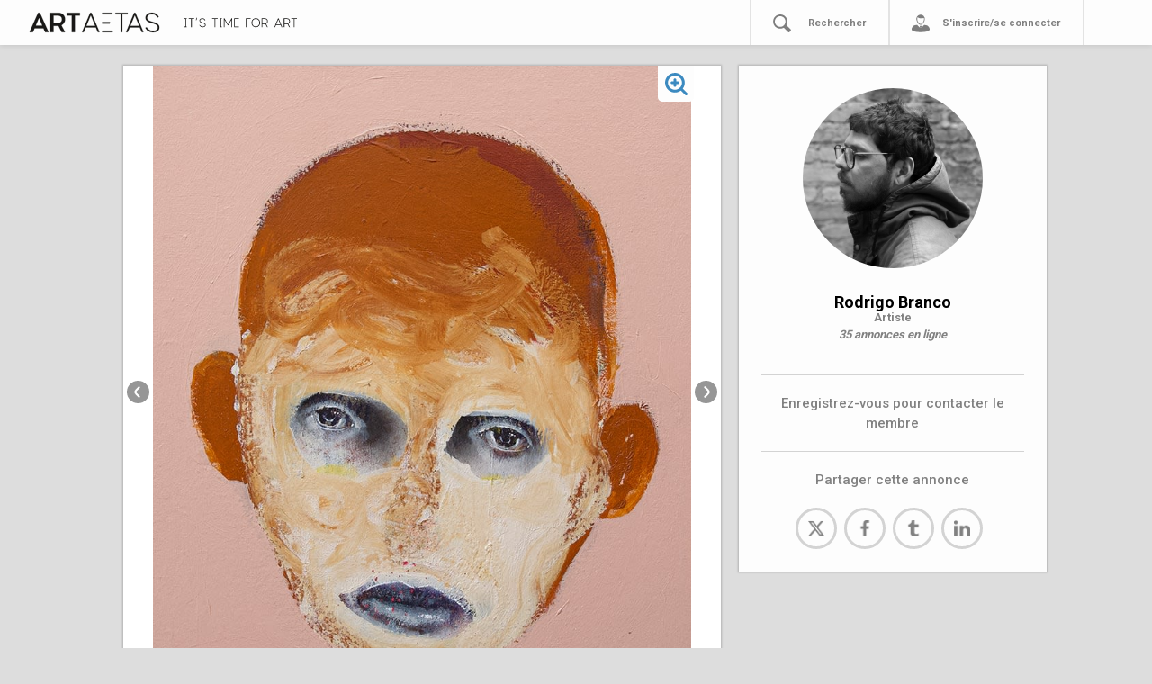

--- FILE ---
content_type: text/html; charset=utf-8
request_url: https://www.artaetas.com/annonces/09c2e78f-8de4-455c-916d-613a40c20a15
body_size: 72116
content:
<!DOCTYPE html>
<html>
  <head>
    <meta charset="UTF-8">
    <meta name="viewport" content="width=device-width, initial-scale=1, shrink-to-fit=no">
    <title>ARTAETAS</title>
    <meta property="og:url"           content="http://www.artaetas.com/" />
    <meta property="og:type"          content="website" />
    <meta property="og:title"         content="Artaetas" />
    <meta property="og:description"   content="Plateforme en ligne dédiée à l'art" />
    <!-- <meta property="og:image"         content="https://t3.ftcdn.net/jpg/00/77/89/16/500_F_77891611_GSgvg2GbIrryOpAFQCroGVuNnYl0t580.jpg" /> -->
    <link href="https://fonts.googleapis.com/css?family=Roboto:400,500,700&display=swap" rel="stylesheet">
    <meta name="csrf-param" content="authenticity_token" />
<meta name="csrf-token" content="dycmHNf1lbdyeoss4LwUEiOXA4ZJ9OU/bkgYku0n8v9ixfeurTkCXMBaAu489wOLNx78UwzshAHzUde+5VGi+Q==" />
    <meta name="action-cable-url" content="/cable" />
    <link rel="stylesheet" media="all" href="/assets/application-62ebd9d6df82bbae4745f1a9ac3bfc0300246a2892eb55520e5db39c357ef1c2.css" />
<!-- Global site tag (gtag.js) - Google Analytics -->

<script async src="https://www.googletagmanager.com/gtag/js?id=UA-161195823-1"></script>
<script>
  window.dataLayer = window.dataLayer || [];
  function gtag(){dataLayer.push(arguments);}
  gtag('js', new Date());
  gtag('config', 'UA-161195823-1');
</script>
<!--     <script async src="https://platform.twitter.com/widgets.js" charset="utf-8"></script>
    <script async src="https://assets.pinterest.com/js/pinit.js"></script>
    <script async src="https://connect.facebook.net/en_US/sdk.js#xfbml=1&version=v3.0" charset="utf-8"></script> -->

     <!-- Uncomment if you import CSS in app/javascript/packs/application.js -->
    <!--<script src="https://cdnjs.cloudflare.com/ajax/libs/slim-select/1.23.0/slimselect.min.js"></script>-->
    <link href="https://cdnjs.cloudflare.com/ajax/libs/slim-select/1.23.0/slimselect.min.css" rel="stylesheet"></link>
    <!--<script src="https://cdnjs.cloudflare.com/ajax/libs/bootstrap-slider/10.6.2/bootstrap-slider.min.js"></script>-->
    <link href="https://cdnjs.cloudflare.com/ajax/libs/bootstrap-slider/10.6.2/css/bootstrap-slider.min.css" rel="stylesheet"></link>
    <script src="https://code.jquery.com/jquery-3.4.1.min.js"></script>
    <!--<script src="https://unpkg.com/masonry-layout@4/dist/masonry.pkgd.min.js"></script>-->
    <!--<script src="https://unpkg.com/imagesloaded@4/imagesloaded.pkgd.min.js"></script>-->
    <script src="https://cdn.jsdelivr.net/jquery.lazyload/1.9.3/jquery.lazyload.js"></script>
      <link rel="icon" type="image/x-icon" href="/assets/artaetas_noir_fav-415ea48ec5a5ee23856c7c3ffac7907f463bb3dab8cbaa4ad1fa3d0b51b7182a.ico" />
    
    
    
  </head>
  <body>
    

<div class="navbar navbar-expand-sm navbar-light navbar-lewagon" id="navbar-lewagon">

<button class="navbar-toggler" type="button" data-toggle="collapse" data-target="#navbarSupportedContent" aria-controls="navbarSupportedContent" aria-expanded="false" aria-label="Toggle navigation">
    <span class="navbar-toggler-icon"></span>
  </button>

  <a class="navbar-buffer" href="#">
</a>  <a class="navbar-brand" href="/">
   <svg xmlns="http://www.w3.org/2000/svg" id="Calque_1" data-name="Calque 1" viewBox="0 0 1026.9 311.97" class="aa-navbar-artaetas"><defs><style>.cls-1{fill:#191817;}</style></defs><title></title><path class="cls-1" d="M124.55,88.25h8.93a2.3,2.3,0,0,1,2.28,1.33l58.71,131.86c.57,1.33,0,2.28-1.33,2.28H173.38a2.3,2.3,0,0,1-2.28-1.33l-10.83-24.32a2.05,2.05,0,0,0-2.09-1.33H99.85a2.3,2.3,0,0,0-2.28,1.33L86.93,222.39a2.05,2.05,0,0,1-2.09,1.33h-20c-1.33,0-1.9-.95-1.33-2.28L122.27,89.58A2.3,2.3,0,0,1,124.55,88.25ZM108.4,177.36h41.23c1.33,0,1.9-1,1.33-2.28l-20.52-49a1.39,1.39,0,0,0-2.66,0l-20.71,49C106.5,176.41,107.07,177.36,108.4,177.36Z"></path><path class="cls-1" d="M207.77,221.82V90.15a1.79,1.79,0,0,1,1.89-1.9H262.1c27.18,0,47.7,18.24,47.7,45.79,0,19.57-10.64,32.49-24.13,40.09a1.83,1.83,0,0,0-.57,2.66l23.56,44.65c.76,1.33,0,2.28-1.33,2.28H288a2.3,2.3,0,0,1-2.28-1.33L264.58,181a2.5,2.5,0,0,0-2.29-1.33h-31a1.79,1.79,0,0,0-1.89,1.9v40.28a1.8,1.8,0,0,1-1.91,1.9H209.66A1.79,1.79,0,0,1,207.77,221.82Zm54.52-61.56c11.22,0,25.84-8.74,25.84-26.22,0-18.24-13.3-26.41-28.3-26.41H231.32a1.79,1.79,0,0,0-1.89,1.9v48.83a1.79,1.79,0,0,0,1.89,1.9Z"></path><path class="cls-1" d="M412.58,90.15v15.58a1.8,1.8,0,0,1-1.9,1.9H379.52a1.8,1.8,0,0,0-1.9,1.9V221.82a1.8,1.8,0,0,1-1.9,1.9H358.05a1.8,1.8,0,0,1-1.9-1.9V109.53a1.8,1.8,0,0,0-1.9-1.9H323.09a1.8,1.8,0,0,1-1.9-1.9V90.15a1.8,1.8,0,0,1,1.9-1.9h87.59A1.8,1.8,0,0,1,412.58,90.15Z"></path><path class="cls-1" d="M485.54,88.25h4.94a2.3,2.3,0,0,1,2.28,1.33l54.91,131.86c.57,1.33,0,2.28-1.33,2.28h-7.79a2.3,2.3,0,0,1-2.28-1.33l-12.73-30.78a2.05,2.05,0,0,0-2.09-1.33H454.57a2.3,2.3,0,0,0-2.28,1.33l-12.92,30.78a2.06,2.06,0,0,1-2.09,1.33h-8c-1.33,0-1.91-.95-1.33-2.28L483.26,89.58A2.3,2.3,0,0,1,485.54,88.25ZM459.32,180H516.7c1.33,0,1.9-1,1.33-2.28L489.34,108.2a1.39,1.39,0,0,0-2.66,0L458,177.74C457.42,179.07,458,180,459.32,180Z"></path><path class="cls-1" d="M743.93,90.15v6.46a1.8,1.8,0,0,1-1.9,1.9H708.78a1.8,1.8,0,0,0-1.9,1.9V221.82a1.8,1.8,0,0,1-1.9,1.9h-7.22a1.8,1.8,0,0,1-1.9-1.9V100.41a1.8,1.8,0,0,0-1.9-1.9H660.71a1.8,1.8,0,0,1-1.9-1.9V90.15a1.8,1.8,0,0,1,1.9-1.9H742A1.8,1.8,0,0,1,743.93,90.15Z"></path><path class="cls-1" d="M790.48,88.25h4.94a2.3,2.3,0,0,1,2.28,1.33l54.91,131.86c.57,1.33,0,2.28-1.33,2.28h-7.79a2.3,2.3,0,0,1-2.28-1.33l-12.73-30.78a2.05,2.05,0,0,0-2.09-1.33H759.51a2.3,2.3,0,0,0-2.28,1.33l-12.92,30.78a2.06,2.06,0,0,1-2.09,1.33h-8c-1.33,0-1.91-.95-1.33-2.28L788.2,89.58A2.3,2.3,0,0,1,790.48,88.25ZM764.26,180h57.38c1.33,0,1.9-1,1.33-2.28L794.28,108.2a1.39,1.39,0,0,0-2.66,0l-28.69,69.54C762.36,179.07,762.93,180,764.26,180Z"></path><path class="cls-1" d="M866.66,193.32c-.38-1.14.76-1.33,1.9-1.9l7-1.52c1.32-.57.94,0,2.08,1.9C880.34,197.12,894,214,918.54,214c22,0,34.2-9.12,34.2-22.8,0-24.32-33.63-27.93-51.68-34.2-20-6.65-33.64-14.44-33.64-35,0-18,17.29-34.39,44.08-34.39,27,0,42.19,15.2,46.94,29.83.38,1.14-.57,1.71-1.9,1.9l-7.22,1c-1.34.19-1.14-.38-1.9-1.9-4.19-8.93-13.49-20.52-35.72-20.52-22.43,0-33.26,13.68-33.26,24.51,0,19,19.19,23.56,41.24,29.83,25.08,7,43.89,17.1,43.89,38.19,0,22.61-19.19,33.82-45.23,33.82C891.17,224.29,873.31,207.76,866.66,193.32Z"></path><path class="cls-1" d="M619.1,163.11a1.8,1.8,0,0,0,1.9-1.9v-6.65a1.8,1.8,0,0,0-1.9-1.9H567.63a1.93,1.93,0,0,1-.5-.09V163.2a1.93,1.93,0,0,1,.5-.09Z"></path><path class="cls-1" d="M567.13,98.6a1.93,1.93,0,0,1,.5-.09H636a1.8,1.8,0,0,0,1.9-1.9V90.15a1.8,1.8,0,0,0-1.9-1.9H567.13Z"></path><path class="cls-1" d="M637.91,213.46H567.63a1.93,1.93,0,0,1-.5-.09v10.35h70.78a1.8,1.8,0,0,0,1.9-1.9v-6.46A1.8,1.8,0,0,0,637.91,213.46Z"></path></svg>

  <!--  < image_tag "artaetas_noir_seul.svg", class: "centered-img"> -->
    <!-- Generator: Adobe Illustrator 23.0.4, SVG Export Plug-In . SVG Version: 6.00 Build 0)  --><svg xmlns="http://www.w3.org/2000/svg" xmlns:xlink="http://www.w3.org/1999/xlink" version="1.1" id="Calque_1" x="0px" y="0px" viewBox="0 0 623.9 52.3" style="enable-background:new 0 0 623.9 52.3;" xml:space="preserve" class="aa-baseline">
<style type="text/css">
	.st0{fill:#191817;}
</style>
<path class="st0" d="M12.1,6.5h-3c-0.4,0-0.7,0.2-0.7,0.6c0,0,0,0.1,0,0.1v40.5c0,0.4,0.2,0.7,0.6,0.7c0,0,0.1,0,0.1,0h3  c0.4,0,0.7,0.2,0.7,0.6c0,0,0,0.1,0,0.1v2.3c0,0.4-0.2,0.7-0.6,0.7c0,0-0.1,0-0.1,0H0.7c-0.4,0-0.7-0.2-0.7-0.6c0,0,0-0.1,0-0.1V49  c0-0.4,0.3-0.7,0.6-0.7c0,0,0,0,0.1,0h3.1c0.4,0,0.7-0.3,0.7-0.6c0,0,0,0,0-0.1V7.2c0-0.4-0.3-0.7-0.6-0.7c0,0,0,0-0.1,0H0.7  C0.3,6.5,0,6.3,0,5.9c0,0,0-0.1,0-0.1V3.5c0-0.4,0.3-0.7,0.6-0.7c0,0,0,0,0.1,0h11.4c0.4,0,0.7,0.2,0.7,0.6c0,0,0,0.1,0,0.1v2.4  C12.8,6.2,12.5,6.5,12.1,6.5C12.1,6.5,12.1,6.5,12.1,6.5z"></path>
<path class="st0" d="M54.1,3.5v2.4c0,0.4-0.2,0.7-0.6,0.7c0,0-0.1,0-0.1,0H41.4c-0.4,0-0.7,0.3-0.7,0.6c0,0,0,0,0,0.1v44.1  c0,0.4-0.2,0.7-0.6,0.7c0,0-0.1,0-0.1,0h-2.6c-0.4,0-0.7-0.2-0.7-0.6c0,0,0-0.1,0-0.1V7.2c0-0.4-0.2-0.7-0.6-0.7c0,0-0.1,0-0.1,0  H23.9c-0.4,0-0.7-0.2-0.7-0.6c0,0,0-0.1,0-0.1V3.5c0-0.4,0.3-0.7,0.6-0.7c0,0,0,0,0.1,0h29.6C53.8,2.8,54.1,3,54.1,3.5  C54.1,3.4,54.1,3.4,54.1,3.5z"></path>
<path class="st0" d="M67.5,0h2.4c0.5,0,0.7,0.3,0.5,0.8L66,13.3c-0.1,0.4-0.5,0.6-0.8,0.5h-1.5c-0.3,0-0.6-0.2-0.6-0.5  c0-0.1,0-0.2,0-0.3l3.5-12.4C66.8,0.3,67.1,0,67.5,0z"></path>
<path class="st0" d="M82.5,41c-0.1-0.4,0.3-0.5,0.7-0.7l2.6-0.6c0.5-0.2,0.4,0,0.8,0.7c3.2,5.1,8.8,8.2,14.9,8.1  c8,0,12.4-3.3,12.4-8.3c0-8.8-12.2-10.2-18.8-12.4c-7.3-2.4-12.2-5.3-12.2-12.7c0-6.6,6.3-12.5,16-12.5s15.4,5.5,17.1,10.9  c0.1,0.4-0.2,0.6-0.7,0.7l-2.7,0.3c-0.5,0.1-0.4-0.1-0.7-0.7c-1.5-3.2-4.9-7.5-13-7.5s-12.1,5-12.1,8.9c0,6.9,7,8.6,15,10.9  c9.1,2.6,16,6.2,16,13.9c0,8.2-7,12.3-16.5,12.3C93.3,52.4,86,48.1,82.5,41z"></path>
<path class="st0" d="M184.1,3.5v2.4c0,0.4-0.2,0.7-0.6,0.7c0,0-0.1,0-0.1,0h-12.1c-0.4,0-0.7,0.3-0.7,0.6c0,0,0,0,0,0.1v44.1  c0,0.4-0.2,0.7-0.6,0.7c0,0-0.1,0-0.1,0h-2.6c-0.4,0-0.7-0.2-0.7-0.6c0,0,0-0.1,0-0.1V7.2c0-0.4-0.3-0.7-0.6-0.7c0,0,0,0-0.1,0  h-12.1c-0.4,0-0.7-0.2-0.7-0.6c0,0,0-0.1,0-0.1V3.5c0-0.4,0.3-0.7,0.6-0.7c0,0,0,0,0.1,0h29.6C183.8,2.8,184.1,3.1,184.1,3.5  C184.1,3.4,184.1,3.4,184.1,3.5z"></path>
<path class="st0" d="M206.6,6.5h-3c-0.4,0-0.7,0.3-0.7,0.6c0,0,0,0,0,0.1v40.5c0,0.4,0.3,0.7,0.6,0.7c0,0,0,0,0.1,0h3  c0.4,0,0.7,0.2,0.7,0.6c0,0,0,0.1,0,0.1v2.3c0,0.4-0.2,0.7-0.6,0.7c0,0-0.1,0-0.1,0h-11.4c-0.4,0-0.7-0.2-0.7-0.6c0,0,0-0.1,0-0.1  V49c0-0.4,0.3-0.7,0.6-0.7c0,0,0,0,0.1,0h3c0.4,0,0.7-0.3,0.7-0.6c0,0,0,0,0-0.1V7.2c0-0.4-0.3-0.7-0.6-0.7c0,0,0,0-0.1,0h-3  c-0.4,0-0.7-0.2-0.7-0.6c0,0,0,0,0-0.1V3.5c0-0.4,0.3-0.7,0.6-0.7c0,0,0,0,0.1,0h11.4c0.4,0,0.7,0.2,0.7,0.6c0,0,0,0.1,0,0.1v2.4  C207.3,6.2,207,6.5,206.6,6.5C206.6,6.5,206.6,6.5,206.6,6.5z"></path>
<path class="st0" d="M261.9,2.8h2.2c0.4,0,0.7,0.3,0.7,0.6c0,0,0,0,0,0.1v47.9c0,0.4-0.2,0.7-0.6,0.7c0,0-0.1,0-0.1,0h-2.5  c-0.4,0-0.7-0.2-0.7-0.6c0,0,0-0.1,0-0.1v-39c0-0.6-0.6-0.8-0.8-0.3l-18,30.5c-0.3,0.5-0.7,0.5-1,0l-17.9-30.4  c-0.4-0.5-0.8-0.3-0.8,0.3v39c0,0.4-0.2,0.7-0.6,0.7c0,0-0.1,0-0.1,0H219c-0.4,0-0.7-0.2-0.7-0.6c0,0,0-0.1,0-0.1V3.5  c0-0.4,0.2-0.7,0.6-0.7c0,0,0.1,0,0.1,0h2.1c0.4,0,0.7,0.1,0.9,0.4l19,32.3c0.1,0.3,0.4,0.4,0.7,0.3c0.2-0.1,0.3-0.2,0.3-0.3  L261,3.2C261.2,2.9,261.5,2.7,261.9,2.8z"></path>
<path class="st0" d="M302.5,49v2.3c0,0.4-0.2,0.7-0.6,0.7c0,0-0.1,0-0.1,0h-25.2c-0.4,0-0.7-0.2-0.7-0.6c0,0,0-0.1,0-0.1V3.5  c0-0.4,0.2-0.7,0.6-0.7c0,0,0.1,0,0.1,0H301c0.4,0,0.7,0.3,0.7,0.6c0,0,0,0,0,0.1v2.4c0,0.4-0.2,0.7-0.6,0.7c0,0-0.1,0-0.1,0h-20.5  c-0.4,0-0.7,0.2-0.7,0.6c0,0,0,0.1,0,0.1v18.3c0,0.4,0.2,0.7,0.6,0.7c0,0,0.1,0,0.1,0h14.3c0.4,0,0.7,0.2,0.7,0.6c0,0,0,0.1,0,0.1  v2.4c0,0.4-0.2,0.7-0.6,0.7c0,0-0.1,0-0.1,0h-14.3c-0.4,0-0.7,0.2-0.7,0.6c0,0,0,0.1,0,0.1v16.9c0,0.4,0.2,0.7,0.6,0.7  c0,0,0.1,0,0.1,0h21.2c0.4,0,0.7,0.2,0.7,0.6C302.5,48.9,302.5,49,302.5,49z"></path>
<path class="st0" d="M345.1,32.1v19.3c0,0.4-0.2,0.7-0.6,0.7c0,0-0.1,0-0.1,0h-2.6c-0.4,0-0.7-0.2-0.7-0.6c0,0,0-0.1,0-0.1V3.5  c0-0.4,0.3-0.7,0.6-0.7c0,0,0,0,0.1,0h24.7c0.4,0,0.7,0.3,0.7,0.6c0,0,0,0,0,0.1v2.4c0,0.4-0.2,0.7-0.6,0.7c0,0-0.1,0-0.1,0h-20.6  c-0.4,0-0.7,0.3-0.7,0.6c0,0,0,0,0,0.1V27c0,0.4,0.3,0.7,0.6,0.7c0,0,0,0,0.1,0h14.1c0.4,0,0.7,0.2,0.7,0.6c0,0,0,0.1,0,0.1v2.3  c0,0.4-0.2,0.7-0.6,0.7c0,0-0.1,0-0.1,0h-14.1C345.5,31.4,345.1,31.7,345.1,32.1C345.1,32,345.1,32.1,345.1,32.1z"></path>
<path class="st0" d="M419.4,27.4c0,14.2-9.5,24.9-23.7,24.9S372,41.6,372,27.4s9.5-24.8,23.7-24.8S419.4,13.1,419.4,27.4z M376,27.4  c0,12.4,7.9,21.2,19.7,21.2s19.7-8.8,19.7-21.2s-7.9-21.1-19.7-21.1S376,15,376,27.4z"></path>
<path class="st0" d="M427.7,51.4V3.5c0-0.4,0.3-0.7,0.6-0.7c0,0,0,0,0.1,0h17.1c9.9,0,16.7,5.9,16.7,15.9c0.2,6.2-3.4,11.8-9,14.4  c-0.3,0.2-0.4,0.6-0.3,0.9c0,0,0,0.1,0.1,0.1l8.8,17.2c0.3,0.5,0,0.8-0.5,0.8h-2.8c-0.3,0-0.7-0.2-0.8-0.5l-8.4-16.5  c-0.2-0.3-0.5-0.5-0.8-0.5h-16c-0.4,0-0.7,0.3-0.7,0.6c0,0,0,0,0,0.1v16.1c0,0.4-0.2,0.7-0.6,0.7c0,0-0.1,0-0.1,0h-2.6  C428,52.1,427.7,51.8,427.7,51.4C427.7,51.4,427.7,51.4,427.7,51.4z M446.9,30.9c6.5-0.2,11.6-5.7,11.3-12.2  c0-8.9-6.2-12.2-13.1-12.2h-12.8c-0.4,0-0.7,0.3-0.7,0.6c0,0,0,0,0,0.1v23c0,0.4,0.3,0.7,0.6,0.7c0,0,0,0,0.1,0L446.9,30.9z"></path>
<path class="st0" d="M519.8,2.8h1.8c0.3,0,0.7,0.2,0.8,0.5l20,48c0.2,0.5,0,0.8-0.5,0.8h-2.8c-0.3,0-0.7-0.2-0.8-0.5l-4.6-11.2  c-0.1-0.3-0.4-0.5-0.8-0.5h-24.4c-0.3,0-0.7,0.2-0.8,0.5L503,51.6c-0.1,0.3-0.4,0.5-0.8,0.5h-2.9c-0.5,0-0.7-0.3-0.5-0.8l20.1-48  C519.2,2.9,519.5,2.7,519.8,2.8z M510.3,36.2h20.9c0.5,0,0.7-0.3,0.5-0.8L521.2,10c0-0.3-0.2-0.5-0.5-0.5s-0.5,0.2-0.5,0.5  l-10.4,25.3C509.6,35.9,509.8,36.2,510.3,36.2z"></path>
<path class="st0" d="M550.8,51.4V3.5c0-0.4,0.2-0.7,0.6-0.7c0,0,0.1,0,0.1,0h17.1c9.9,0,16.7,5.9,16.7,15.9c0.2,6.2-3.4,11.8-9,14.4  c-0.3,0.2-0.4,0.6-0.3,0.9c0,0,0,0.1,0.1,0.1l8.8,17.2c0.3,0.5,0,0.8-0.5,0.8h-2.8c-0.3,0-0.7-0.2-0.8-0.5l-8.4-16.5  c-0.2-0.3-0.5-0.5-0.8-0.5h-16c-0.4,0-0.7,0.2-0.7,0.6c0,0,0,0.1,0,0.1v16.1c0,0.4-0.2,0.7-0.6,0.7c0,0-0.1,0-0.1,0h-2.6  C551.1,52.1,550.8,51.8,550.8,51.4C550.8,51.4,550.8,51.4,550.8,51.4z M570,30.9c6.5-0.2,11.6-5.7,11.3-12.2  c0-8.9-6.2-12.2-13.1-12.2h-12.8c-0.4,0-0.7,0.2-0.7,0.6c0,0,0,0.1,0,0.1v23c0,0.4,0.2,0.7,0.6,0.7c0,0,0.1,0,0.1,0L570,30.9z"></path>
<path class="st0" d="M623.9,3.5v2.4c0,0.4-0.2,0.7-0.6,0.7c0,0-0.1,0-0.1,0h-12.1c-0.4,0-0.7,0.3-0.7,0.6c0,0,0,0,0,0.1v44.1  c0,0.4-0.2,0.7-0.6,0.7c0,0-0.1,0-0.1,0h-2.6c-0.4,0-0.7-0.2-0.7-0.6c0,0,0-0.1,0-0.1V7.2c0-0.4-0.2-0.7-0.6-0.7c0,0-0.1,0-0.1,0  h-12.1c-0.4,0-0.7-0.2-0.7-0.6c0,0,0-0.1,0-0.1V3.5c0-0.4,0.3-0.7,0.6-0.7c0,0,0,0,0.1,0h29.6C623.6,2.7,623.9,3,623.9,3.5  C623.9,3.4,623.9,3.4,623.9,3.5z"></path>
</svg>

</a>
  <a class="navbar-item d-sm-none navbar-loupe" id="mobilesearch" href="#">
   <svg xmlns="http://www.w3.org/2000/svg" width="1101.03" height="1112" viewBox="0 0 1101.03 1112">
  <defs>
    <style>
      .cls-1 {
        fill-rule: evenodd;
      }
    </style>
  </defs>
  <path id="recherche_.svg" data-name="recherche .svg" class="cls-1" d="M1109.92,1020.28c-32.92,31.84-75.3,77.17-95.48,93.54s-47.746,6.44-67.541-14.03-148.393-149.452-266.72-267.6C615.532,870,538.036,891.655,457.832,891.655,216.025,891.655,20,692.473,20,449.655S216.025,9.994,457.832,9.994,895.663,206.837,895.663,449.655a439.022,439.022,0,0,1-59.891,222.1c95.578,96.916,255.518,254.979,271.818,271.349S1126.15,1004.58,1109.92,1020.28ZM454.339,119.909c-182,0-329.538,145.817-329.538,328.577S272.34,779.4,454.339,779.4,781.548,631.245,781.548,448.486,636.338,119.909,454.339,119.909Z" transform="translate(-20 -10)"/>
</svg>

</a>  <form action="/searchannonce/" method="get" class="none" id="aa-nav-search-form-mobile"><input name="term" id="aa-nav-search-input-mobile" placeholder="Rechercher" type="search"></form>

  <!-- < link_to "", class: "navbar-item d-sm-none navbar-tiers" do > -->
    <a href="" class="navbar-item d-sm-none navbar-tiers" data-toggle="modal" data-target="#exampleModal">
    <svg xmlns="http://www.w3.org/2000/svg" width="1108.969" height="1074.97" viewBox="0 0 1108.969 1074.97">
  <defs>
    <style>
      .cls-1 {
        fill: #000001;
        fill-rule: evenodd;
      }
    </style>
  </defs>
  <path id="tiers_.svg" data-name="tiers .svg" class="cls-1" d="M1082.39,1017.55c-35.51,31.61-137.135,69.81-320.8,89.41-97.952,4.9-227.738,14.69-411.4-3.68s-279.163-60.01-313.446-96.75S3.692,911,33.077,847.317,84.5,720.35,209.391,689.732c29.982-7.351,84.169-13.36,150.583-17.435,17.539,40.12,114.227,124.393,158.207,170.68l19.175-41.249A30.616,30.616,0,0,1,515.491,772.4V731.979H617.116V772.4a30.618,30.618,0,0,1-21.865,29.333l19.457,42.592c35.637-37.179,109.226-96.931,159.1-171.343,94.985,6.661,172.682,18.714,204.5,37.575,95.506,56.337,122.436,140.439,133.456,175.956C1141.16,967.339,1082.39,1017.55,1082.39,1017.55Zm-519.76-357c-143.02,0-258.96-219.461-258.96-362.518S419.61,39,562.63,39,821.591,154.971,821.591,298.029,705.65,660.547,562.63,660.547ZM774.977,266.924c-13.109-20.865-29.753-27.971-45.216-22.171-29.386,11.023-96.2,18.371-148.153,18.371-90.168,0-181.714-34.547-195.851-79.291a212.129,212.129,0,0,0-34.336,116.033c0,117.693,95.384,311.079,213.046,311.079S777.512,417.559,777.512,299.866A214.734,214.734,0,0,0,774.977,266.924Z" transform="translate(-11.031 -39)"/>
</svg>

    </a>
  <!-- < end > -->



  <div class="collapse navbar-collapse aa-menu-navcontainer" id="navbarSupportedContent">
    <ul class="navbar-nav mr-auto">
        <li class="nav-item aa-nav-item">
          <a href="#" class="nav-link aa-menu-link"></a>
        </li>
        <li class="nav-item aa-nav-item" id="aa-nav-decouvrir" style="display: none!important;">
          <div data-toggle="modal" data-target="#infosmodal"><svg xmlns="http://www.w3.org/2000/svg" width="1114" height="1114" viewBox="0 0 1114 1114">
  <defs>
    <style>
      .cls-1 {
        fill-rule: evenodd;
      }
    </style>
  </defs>
  <path id="aide_.svg" data-name="aide .svg" class="cls-1" d="M573,1120C265.377,1120,16,870.623,16,563S265.377,6,573,6s557,249.377,557,557S880.622,1120,573,1120ZM576,77C307.037,77,89,295.037,89,564s218.037,487,487,487,487-218.037,487-487S844.963,77,576,77ZM734.169,587.893q-49.161,38.942-62.051,62.538T659.221,712H474.285V693.5q0-47.2,10.707-76.651a169.8,169.8,0,0,1,31.877-53.777q21.171-24.33,95.145-85.655,39.42-32.12,39.421-58.887T635.618,376.92q-15.821-14.84-47.938-14.843-34.561,0-57.184,22.873t-28.957,79.815L312.71,441.4q9.729-104.141,75.677-167.659T590.6,210.234q106.092,0,171.309,44.288,88.572,59.86,88.575,159.629,0,41.37-22.874,79.814T734.169,587.893ZM666.035,935.865H467.959V761.149H666.035V935.865Z" transform="translate(-16 -6)"/>
</svg>
</div>
          <div><a href="" class="nav-link aa-menu-link" data-toggle="modal" data-target="#infosmodal">Découvrir ARTAETAS</a></div>
          <!-- < link_to "Découvrir Artaetas", "#cestquoi", class: "nav-link aa-menu-link" > -->
        </li>
        <li class="nav-item aa-nav-item">
          <!-- < svg 'recherche' > -->
          <!-- <form action="/searchannonce/" method="get" id="aa-nav-search-form"><input name="term" class="aa-nav-search-input" placeholder="Rechercher" type="search"></form> -->
          <div id="aa-link-rechercher-picto"><svg xmlns="http://www.w3.org/2000/svg" width="1101.03" height="1112" viewBox="0 0 1101.03 1112">
  <defs>
    <style>
      .cls-1 {
        fill-rule: evenodd;
      }
    </style>
  </defs>
  <path id="recherche_.svg" data-name="recherche .svg" class="cls-1" d="M1109.92,1020.28c-32.92,31.84-75.3,77.17-95.48,93.54s-47.746,6.44-67.541-14.03-148.393-149.452-266.72-267.6C615.532,870,538.036,891.655,457.832,891.655,216.025,891.655,20,692.473,20,449.655S216.025,9.994,457.832,9.994,895.663,206.837,895.663,449.655a439.022,439.022,0,0,1-59.891,222.1c95.578,96.916,255.518,254.979,271.818,271.349S1126.15,1004.58,1109.92,1020.28ZM454.339,119.909c-182,0-329.538,145.817-329.538,328.577S272.34,779.4,454.339,779.4,781.548,631.245,781.548,448.486,636.338,119.909,454.339,119.909Z" transform="translate(-20 -10)"/>
</svg>
</div>
          <form action="/searchannonce/" method="get" class="none" id="aa-nav-search-form"><input name="term" id="aa-nav-search-input" placeholder="Rechercher" type="search"></form>
          <div><a class="nav-link aa-menu-link" id="aa-link-rechercher" href="#">Rechercher</a></div>


        </li>
        <li class="nav-item aa-nav-item">
          <!-- < link_to "Se Connecter", new_user_session_path, class: "nav-link" > -->
          <!-- Button trigger modal -->
          <div><svg xmlns="http://www.w3.org/2000/svg" width="1108.969" height="1074.97" viewBox="0 0 1108.969 1074.97">
  <defs>
    <style>
      .cls-1 {
        fill: #000001;
        fill-rule: evenodd;
      }
    </style>
  </defs>
  <path id="tiers_.svg" data-name="tiers .svg" class="cls-1" d="M1082.39,1017.55c-35.51,31.61-137.135,69.81-320.8,89.41-97.952,4.9-227.738,14.69-411.4-3.68s-279.163-60.01-313.446-96.75S3.692,911,33.077,847.317,84.5,720.35,209.391,689.732c29.982-7.351,84.169-13.36,150.583-17.435,17.539,40.12,114.227,124.393,158.207,170.68l19.175-41.249A30.616,30.616,0,0,1,515.491,772.4V731.979H617.116V772.4a30.618,30.618,0,0,1-21.865,29.333l19.457,42.592c35.637-37.179,109.226-96.931,159.1-171.343,94.985,6.661,172.682,18.714,204.5,37.575,95.506,56.337,122.436,140.439,133.456,175.956C1141.16,967.339,1082.39,1017.55,1082.39,1017.55Zm-519.76-357c-143.02,0-258.96-219.461-258.96-362.518S419.61,39,562.63,39,821.591,154.971,821.591,298.029,705.65,660.547,562.63,660.547ZM774.977,266.924c-13.109-20.865-29.753-27.971-45.216-22.171-29.386,11.023-96.2,18.371-148.153,18.371-90.168,0-181.714-34.547-195.851-79.291a212.129,212.129,0,0,0-34.336,116.033c0,117.693,95.384,311.079,213.046,311.079S777.512,417.559,777.512,299.866A214.734,214.734,0,0,0,774.977,266.924Z" transform="translate(-11.031 -39)"/>
</svg>
</div>
          <div><a href="" class="nav-link aa-menu-link aa-menu-link-last" data-toggle="modal" data-target="#exampleModal">
              S'inscrire/se connecter
          </a></div>
        </li>
    </ul>
  </div>
</div>

  <div class="modal fade" id="exampleModal" tabindex="-1" role="dialog" aria-labelledby="exampleModalLabel" aria-hidden="true">
  <!--<button type="button" class="close" data-dismiss="modal" aria-label="Close" style="position: absolute; top: 10px; right: 10px">-->
  <!--          <span aria-hidden="true">&times;</span>-->
  <!--</button>-->
    <div class="modal-dialog" role="document">
      <div class="modal-content" id="modal-content-signin">
        <div class="modal-header">
          <h5 class="modal-title" id="exampleModalLabel">Connexion</h5>
            <button type="button" class="close" data-dismiss="modal" aria-label="Close" style="position: absolute; top: 10px; right: 10px">
              <span aria-hidden="true">&times;</span>
            </button>
        </div>
        <div class="modal-body">
          <form class="simple_form new_user" id="new_user" novalidate="novalidate" action="/users/sign_in" accept-charset="UTF-8" method="post"><input name="utf8" type="hidden" value="&#x2713;" /><input type="hidden" name="authenticity_token" value="KA9+VkFyd4aAYSKKgXumlftxBPJTudYlPnkqNTO2fIWTEpjiIzTRxY2MneWIBDT3P28L6h2nGjcPVEYVxGkF/w==" />
            <div class="form-inputs">

              <div class="form-group string optional user_login"><label class="form-control-label string optional" for="user_login">Nom d&#39;utilisateur</label><input class="form-control string optional" autocomplete="login" autofocus="autofocus" type="text" name="user[login]" id="user_login" /></div>
              <label for="user_password">Mot de passe</label>
              <div class="form-group password optional user_password"><input class="form-control password optional" autocomplete="current-password" type="password" name="user[password]" id="user_password" /></div>
              <fieldset class="form-group boolean optional user_remember_me"><div class="form-check"><input name="user[remember_me]" type="hidden" value="0" /><input class="form-check-input boolean optional" type="checkbox" value="1" name="user[remember_me]" id="user_remember_me" /><label class="form-check-label boolean optional" for="user_remember_me">Se souvenir de moi</label></div></fieldset>
            </div>

            <div class="form-actions">
              <input type="submit" name="commit" value="Se Connecter" class="btn btn btn-primary aa-signin-btn" data-disable-with="Se Connecter" />
            </div>
</form>            <br /><a href="/users/password/new">Mot de passe oublié ?</a><br />


        </div>
        <div class="modal-footer">
        <h5 class="text-center">Pas de compte ?</h5>
          <form class="simple_form new_user" id="new_user" novalidate="novalidate" action="/users/sign_up" accept-charset="UTF-8" method="get"><input name="utf8" type="hidden" value="&#x2713;" />
            <input type="submit" name="commit" value="Creer un compte" class="btn btn btn-primary aa-signin-btn" data-disable-with="Creer un compte" />
</form>          <!-- < link_to "Creer un compte", new_registration_path(resource_name) > -->
          <!-- <button type="button" class="btn btn-secondary" data-dismiss="modal">Close</button> -->
        </div>
      </div>
    </div>
  </div>

    
    <script defer src="/javascript/owl.carousel.js"></script>
<script defer src="/javascript/owl.artaetas.js"></script>
<style>
/*
*
*   Modal
*
*/


.modal {
  display: none; /* Hidden by default */
  position: fixed; /* Stay in place */
  z-index: 255; /* Sit on top */
  padding-top: 100px; /* Location of the box */
  left: 0;
  top: 0;
  width: 100%; /* Full width */
  height: 100%; /* Full height */
  overflow: auto; /* Enable scroll if needed */
  background-color: rgb(0,0,0); /* Fallback color */
  background-color: rgba(0,0,0,0.9); /* Black w/ opacity */
}

.modal-content {
  margin: auto;
  display: block;
  width: 80%;
  max-width: 700px;
}

.modal-content {  
  -webkit-animation-name: zoom;
  -webkit-animation-duration: 0.6s;
  animation-name: zoom;
  animation-duration: 0.6s;
}

.closemodal {
  position: absolute;
  top: 15px;
  right: 35px;
  color: #f1f1f1;
  font-size: 40px;
  font-weight: bold;
  transition: 0.3s;
}

.closemodal:hover,
.closemodal:focus {
  color: #bbb;
  text-decoration: none;
  cursor: pointer;
}

@media only screen and (max-width: 700px){
  .modal-content {
    width: 100%;
  }
}

/*
* 	Owl Carousel Owl Demo Theme 
*	v1.3.3
*/





.owl-theme .owl-controls{
	margin-top: 10px;
	text-align: center;
}

/* Styling Next and Prev buttons */

.owl-buttons{
  display: none !important;
}

.owl-theme .owl-controls .owl-buttons div{
	color: #FFF;
	display: inline-block;
	zoom: 1;
	*display: inline;/*IE7 life-saver */
	margin: 5px;
	padding: 3px 10px;
	font-size: 12px;
	-webkit-border-radius: 30px;
	-moz-border-radius: 30px;
	border-radius: 30px;
	background: #869791;
	filter: Alpha(Opacity=50);/*IE7 fix*/
	opacity: 0.5;
}
/* Clickable class fix problem with hover on touch devices */
/* Use it for non-touch hover action */
.owl-theme .owl-controls.clickable .owl-buttons div:hover{
	filter: Alpha(Opacity=100);/*IE7 fix*/
	opacity: 1;
	text-decoration: none;
}

/* Styling Pagination*/

.owl-theme .owl-controls .owl-page{
	display: inline-block;
	zoom: 1;
	*display: inline;/*IE7 life-saver */
}
.owl-theme .owl-controls .owl-page span{
	display: block;
	width: 12px;
	height: 12px;
	margin: 5px 7px;
	filter: Alpha(Opacity=50);/*IE7 fix*/
	opacity: 0.5;
	-webkit-border-radius: 20px;
	-moz-border-radius: 20px;
	border-radius: 20px;
	background: #869791;
}

.owl-theme .owl-controls .owl-page.active span,
.owl-theme .owl-controls.clickable .owl-page:hover span{
	filter: Alpha(Opacity=100);/*IE7 fix*/
	opacity: 1;
}

/* If PaginationNumbers is true */

.owl-theme .owl-controls .owl-page span.owl-numbers{
	height: auto;
	width: auto;
	color: #FFF;
	padding: 2px 10px;
	font-size: 12px;
	-webkit-border-radius: 30px;
	-moz-border-radius: 30px;
	border-radius: 30px;
}

/* preloading images */
.owl-item.loading{
	min-height: 150px;
	background: url(AjaxLoader.gif) no-repeat center center
}

/*
 * 	Core Owl Carousel CSS File
 *	v1.3.3
 */

/* clearfix */
.owl-carousel .owl-wrapper:after {
	content: ".";
	display: block;
	clear: both;
	visibility: hidden;
	line-height: 0;
	height: 0;
}
/* display none until init */
.owl-carousel{
	display: none;
	position: relative;
	width: 100%;
	-ms-touch-action: pan-y;
}
.owl-carousel .owl-wrapper{
	display: none;
	position: relative;
	-webkit-transform: translate3d(0px, 0px, 0px);
}
.owl-carousel .owl-wrapper-outer{
	overflow: hidden;
	position: relative;
	width: 100%;
}
.owl-carousel .owl-wrapper-outer.autoHeight{
	-webkit-transition: height 500ms ease-in-out;
	-moz-transition: height 500ms ease-in-out;
	-ms-transition: height 500ms ease-in-out;
	-o-transition: height 500ms ease-in-out;
	transition: height 500ms ease-in-out;
}

.owl-carousel .owl-item{
	float: left;
}
.owl-controls .owl-page,
.owl-controls .owl-buttons div{
	cursor: pointer;
}
.owl-controls {
	-webkit-user-select: none;
	-khtml-user-select: none;
	-moz-user-select: none;
	-ms-user-select: none;
	user-select: none;
	-webkit-tap-highlight-color: rgba(0, 0, 0, 0);
}

/* mouse grab icon */
/*.grabbing {*/
/*    cursor:url(grabbing.png) 8 8, move;*/
/*}*/

/* fix */
.owl-carousel  .owl-wrapper,
.owl-carousel  .owl-item{
	-webkit-backface-visibility: hidden;
	-moz-backface-visibility:    hidden;
	-ms-backface-visibility:     hidden;
  -webkit-transform: translate3d(0,0,0);
  -moz-transform: translate3d(0,0,0);
  -ms-transform: translate3d(0,0,0);
}

*, *:before, *:after {
  box-sizing: border-box;
  margin: 0;
  padding: 0;
}

/*html, body {*/
/*  font-size: 62%;*/
/*}*/
/*body {*/
/*  background: #bde2f6;*/
/*}*/
.device {
  /*position: absolute;*/
  /*left: 50%;*/
  /*top: 50%;*/
  /*margin-left: -15.5rem;*/
  /*margin-top: -20rem;*/
  margin-left: auto;
  margin-right: auto;
  /*width: 31rem;*/
  width: 100%;
  background: #ffffff;
  font-family: "Open Sans", Helvetica, Arial, sans-serif;
  /*-webkit-box-shadow: -1px 24px 41px -6px rgba(0,0,0,0.27);*/
  /*-moz-box-shadow: -1px 24px 41px -6px rgba(0,0,0,0.27);*/
  /*box-shadow: -1px 24px 41px -6px rgba(0,0,0,0.27);*/
}

/* start section css */

 /* first div */
.planet {
  margin: 40px;
  position: relative;
  width: 400px;
  height: 200px;
  background-image: url("https://res.cloudinary.com/lenadi07/image/upload/v1468859826/forCodePen/mobileSlider/firstSlider/background.png");
  background-size: contain;
  background-repeat: no-repeat;
  background-position: left top;
}
img.main_pictures {
  width: 40%;
  margin-left: 30px;
}

/* second div */
.mountains{
  margin: 40px;
  position: relative;
  width: 400px;
  height: 200px;
  right: 20px;
}
.mountains_img {
 width: 67%;
}

/* third div */
.paper{
  margin: 30px;
  position: relative;
  width: 400px;
  height: 220px;
}
.paper_img {
 width: 60%;
}
.border {
  position: absolute;
  top: 30px;
  left: 3px;
  width: 320px;
}
.lines {
  position: absolute;
  top: 88px;
  width: 33%;
  left: 64px;
}


/* END MAIN IMAGES */

.orbit_1 {
  position: absolute;
  top: 26px;
  left: 33px;
  width: 230px;
  height: auto;
  z-index: 2;
}
.orbit_2 {
  position: absolute;
  top: 23px;
  right: 14px;
  width: 240px;
  height: 200px;
  z-index: 1;
}
img.pictures {
  width: 90%;
}
.animation {
  animation: orbit 10s ease-in infinite;

}                                               /* animation orbit 1 */
@-webkit-keyframes orbit {
  0% { -webkit-transform: rotate(0deg); }
  40% {-webkit-transform: rotate(180deg); }
  50% {-webkit-transform: rotate(80deg); }
  70% {-webkit-transform: rotate(180deg); }
  100% { -webkit-transform: rotate(0deg); }
}

@keyframes orbit {
  0% { transform: rotate(0deg); }
  40% {transform: rotate(180deg); }
  50% {transform: rotate(80deg); }
  70% {transform: rotate(180deg); }
  100% { transform: rotate(0deg); }
}

.animation_2 {
  animation: orbit_2 3s ease-in-out infinite;
}
                                                /*animation orbit 2 */
@keyframes orbit_2 {
  0% { transform: rotate(0deg); }
  50% {transform: rotate(-20deg); }
  100% {transform: rotate(0deg); }
}

@-webkit-keyframes orbit_2 {
  0% {-webkit-transform: rotate(0deg); }
  50% {-webkit-transform: rotate(-20deg); }
  100% {-webkit-transform: rotate(0deg); }
}

.animation_3 {
  animation: orbit_3 3s ease-out infinite;
}
                                                /*animation orbit slide 2 */
@keyframes orbit_3 {
  0% { transform: rotate(0deg); }
  50% {transform: rotate(-20deg); }
  100% {transform: rotate(0deg); }
}

@-webkit-keyframes orbit_3 {
  0% {-webkit-transform: rotate(0deg); }
  50% {-webkit-transform: rotate(-20deg); }
  100% {-webkit-transform: rotate(0deg); }
}
/* MID */
.mid {
  position: relative;
  display: -webkit-box;
  display: -webkit-flex;
  display: -ms-flexbox;
  display: flex;
  height: 9rem;
  display: inline-block;
}
.mid h1 {
  text-align: center;
  color: #10638e;
  font-size: 18px;
  text-align: center;
}
.mid p {
  padding: 30px;
  text-align: center;
  font-size: 14px;
  color: #c9c9c9;
}
.paper_img {
  z-index: 1;
}
.lines {
  animation: lines_moves 1.5s ease-in-out infinite;
  z-index: 2;
}
@keyframes lines_moves {
  0% {left: 64px; right: 0; }
  50% { left: 69px; right: 25px; }
  100% { left: 64px; right: 0; }
}

/* BTM */
.btm {
 position: relative;
 height: 10rem;
}
/*button {*/
/*  margin-top: 44px;*/
/*  background-color: #2196d4;*/
/*  color: #ffffff;*/
/*  text-align: center;*/
/*  width: 100%;*/
/*  border: none;*/
/*  height: auto;*/
/*  box-sizing: border-box;*/
/*  padding-top: 17px;*/
/*  padding-bottom: 17px;*/
/*  font-size: 18px;*/
/*}*/

.navbar-toggler {
  margin-top: 0px;
}

.aa-show-detailannonce-photo img{
    height: 745px;
}
</style>
<div id="ModalIMG" class="modal">
  <span class="closemodal">&times;</span>
    <img class="modal-content" id="img01">
    <img class="modal-content" id="img02">
    <img class="modal-content" id="img03">
</div>
<script>
var modal = document.getElementById("ModalIMG");
//var img = document.getElementById("myImg");
// var img = document.getElementById("bigPhoto");
// var modalImg = document.getElementById("img01");
// var captionText = document.getElementById("caption");
// img.onclick = function(){
//   modal.style.display = "block";
//   modalImg.src = this.src;
//   captionText.innerHTML = this.alt;
// }

var span = document.getElementsByClassName("closemodal")[0];
span.onclick = function() { 
  modal.style.display = "none";
}  

var modalimg = document.getElementById("ModalIMG")
modalimg.onclick = function() { 
  modal.style.display = "none";
}  
</script>

<div class="aa-show-bg">
  <div class="aa-show-container">
    <div class="aa-show-detailannonce">
      <div class="aa-show-detailannonce-header">
        <div class="aa-show-detailannonce-photo" id="aa-show-nopaddingtop">
            <script>
              var photoArray = ["thumbPhoto","thumbPhotoUn","thumbPhotoDeux"];
            </script>
          
          <script> 
            var photoNumber = 0;
            var photoPosition = 0;
            // var img = document.getElementById("bigPhoto");
            // var modalImg = document.getElementById("img01");
            // img.onclick = function(){
            //   modal.style.display = "block";
            //   modalImg.src = this.src;
            // }
            function showallphoto(){
              var modal = document.getElementById("ModalIMG");
              var img1 = document.getElementById("bigPhoto1");
              var img2 = document.getElementById("bigPhoto2");
              var img3 = document.getElementById("bigPhoto3");
              var modalImg1 = document.getElementById("img01");              
              var modalImg2 = document.getElementById("img02");
              var modalImg3 = document.getElementById("img03");
              modal.style.display = "block";
              modalImg1.src = img1.src;                
              modalImg2.src = img2.src;
              modalImg3.src = img3.src;
            }            
            
            function showphoto1(){
              var modal = document.getElementById("ModalIMG");
              var img = document.getElementById("bigPhoto1");
              var modalImg = document.getElementById("img01");              
              modal.style.display = "block";
              modalImg.src = img.src;                
            }
            function showphoto2(){
              var modal = document.getElementById("ModalIMG");
              var img = document.getElementById("bigPhoto2");
              var modalImg = document.getElementById("img01");              
              modal.style.display = "block";
              modalImg.src = img.src;                
            }
            function showphoto3(){
              var modal = document.getElementById("ModalIMG");
              var img = document.getElementById("bigPhoto3");
              var modalImg = document.getElementById("img01");              
              modal.style.display = "block";
              modalImg.src = img.src;                
            }            
            
            // function next_photo(){
            //   var modal = document.getElementById("ModalIMG");
            //   var img = document.getElementById("bigPhoto2");
            //   var modalImg = document.getElementById("img01");              
            //   modal.style.display = "block";
            //   modalImg.src = img.src;            
              // if (photoPosition >= photoNumber - 1 ) {
              //   photoPosition = 0;
              //   document.getElementById('bigPhoto').src = document.getElementById(photoArray[(photoPosition)]).src;
              // } else {
              //   document.getElementById('bigPhoto').src = document.getElementById(photoArray[(photoPosition + 1)]).src;
              //   photoPosition++;
              // }
            // }    
          </script>
            <div class="device">
                <div class="before"></div>
               <!--all window-->
               <div class="owl-carousel owl-theme owl-loaded" id="owl-demo">
                  <div class="item">
                    <img id="bigPhoto1" src="https://res.cloudinary.com/artaetas/image/upload/a_ignore/v1625304804/yszi3kbv5umke7kwg6r7" />
                  </div>
                  
                        <div class="item"><img id="bigPhoto2" src="https://res.cloudinary.com/artaetas/image/upload/a_ignore/v1625304805/db0al6zeiwbwjfd9evck" /></div>
                        <div class="item"><img id="bigPhoto3" src="https://res.cloudinary.com/artaetas/image/upload/a_ignore/v1625304807/wonsshdhotdue2dk1tbr.png" /></div>
               </div>
               

               
               <script>
                  // var img1 = document.getElementById("bigPhoto1");
                  // var img2 = document.getElementById("bigPhoto2");
                  // var img3 = document.getElementById("bigPhoto3");
      
                  // img1.addEventListener("drag", function(event) {
                  //   //isdragging = true;
                  //   console.log("isdragging true");
                  // });
                  // img2.addEventListener("drag", function(event) {
                  //   //isdragging = true;
                  //   console.log("isdragging true");
                  // });
                  // img3.addEventListener("drag", function(event) {
                  //   //isdragging = true;
                  //   console.log("isdragging true");
                  // });  
               </script>
               
               <!--<div class="btm customNavigation">-->
               <!--   <button type="button" name="button"><a class="btn next">Next</a></button>-->
               <!--</div>-->
              <div class="owl-previous" style="position: absolute; top: 0%; left: 0%; height: calc(100% - 38px); width: 5%; display: flex; justify-content: center; flex-direction: column;">
                <div class='aa-show-icon' style='margin-top: auto; margin-bottom: auto; align-self: center;'>
                  <?xml version="1.0" encoding="UTF-8"?>
<svg xmlns="http://www.w3.org/2000/svg" id="arrow-circle-down" viewBox="0 0 24 24" width="512" height="512"><path d="M24,12A12,12,0,1,0,12,24,12.013,12.013,0,0,0,24,12ZM8,12a2.993,2.993,0,0,1,.752-1.987c.291-.327.574-.637.777-.84L12.353,6.3a1,1,0,0,1,1.426,1.4L10.95,10.58c-.187.188-.441.468-.7.759a1,1,0,0,0,0,1.323c.258.29.512.57.693.752L13.779,16.3a1,1,0,0,1-1.426,1.4L9.524,14.822c-.2-.2-.48-.507-.769-.833A2.99,2.99,0,0,1,8,12Z"/></svg>

                </div>
              </div>
              <div class="owl-next" style="position: absolute; top: 0%; right: 0%; height: calc(100% - 38px); width: 5%; display: flex; justify-content: center; flex-direction: column;">
                <div class='aa-show-icon' style='margin-top: auto; margin-bottom: auto; align-self: center;'>
                  <?xml version="1.0" encoding="UTF-8"?>
<svg xmlns="http://www.w3.org/2000/svg" id="arrow-circle-down" viewBox="0 0 24 24" width="512" height="512"><path d="M0,12A12,12,0,1,0,12,0,12.013,12.013,0,0,0,0,12Zm16,0a2.993,2.993,0,0,1-.752,1.987c-.291.327-.574.637-.777.84L11.647,17.7a1,1,0,1,1-1.426-1.4L13.05,13.42c.187-.188.441-.468.7-.759a1,1,0,0,0,0-1.323c-.258-.29-.512-.57-.693-.752L10.221,7.7a1,1,0,1,1,1.426-1.4l2.829,2.879c.2.2.48.507.769.833A2.99,2.99,0,0,1,16,12Z"/></svg>

                </div>                
              </div>
            
            </div>
              
          <div class="aa-show-modalpreview" style="border-bottom-right-radius: 5px;" onclick="showallphoto();">
            <!-- Generator: Adobe Illustrator 25.0.0, SVG Export Plug-In . SVG Version: 6.00 Build 0)  --><svg xmlns="http://www.w3.org/2000/svg" xmlns:xlink="http://www.w3.org/1999/xlink" version="1.1" id="Bold" x="0px" y="0px" viewBox="0 0 512 512" style="enable-background:new 0 0 512 512;" xml:space="preserve" width="512" height="512" class="aa-show-modal-svg">
<path d="M288,192h-32v-32c0-17.673-14.327-32-32-32s-32,14.327-32,32v32h-32c-17.673,0-32,14.327-32,32s14.327,32,32,32h32v32  c0,17.673,14.327,32,32,32s32-14.327,32-32v-32h32c17.673,0,32-14.327,32-32S305.673,192,288,192z"></path>
<path d="M502.661,457.569l-99.046-99.067c74.18-99.06,54.01-239.499-45.05-313.678S119.067-9.187,44.887,89.873  s-54.01,239.499,45.05,313.678c79.587,59.597,188.929,59.623,268.544,0.063l99.088,99.088c12.452,12.452,32.64,12.452,45.092,0  c12.452-12.452,12.452-32.64,0-45.092L502.661,457.569z M225.116,384.49c-88.02,0-159.374-71.354-159.374-159.374  S137.097,65.742,225.116,65.742s159.374,71.354,159.374,159.374C384.397,313.097,313.098,384.397,225.116,384.49z"></path>
</svg>

          </div>
          
          
        </div>
        <div class="aa-show-detailannonce-titre aa-show-marginbottom">
          <div class="aa-show-detailannonce-container" style="padding-bottom: 20px;">
            <div class="aa-show-detail-container" style="display: flex;  width: 100%;">
              <div style="flex: 1 0 80%;">
              <b><p class='aa-show-titre'>Sans titre n.02</p></b>
              <p class="aa-show-detail-italic">
               Rodrigo Branco - 
                2016
              </p>
              </div>
              <div style="flex: auto 0 1;padding-left:5px;padding-right: 5px; display: flex; align-items: flex-end; align-self: flex-start">
              <p class="aa-show-price  aa-show-detail-italic" style="flex: auto; align-items: center; margin-top: 0px; text-align: right;">
                  580€
              </p>
              </div>

              <!-- <p class=''>< @annonces.created_at.to_date ></p> -->
            </div>
            
            <!--<div class="aa-show-thumbnail-container">-->
            <!---->
            <!--  -->
            <!--  <script> -->
            <!--    photoNumber++;-->
            <!--  </script>-->
            <!---->
            <!---->
            <!--  -->
            <!--  <script> -->
            <!--    photoNumber++;-->
            <!--  </script>-->
            <!---->
            <!---->
            <!--  -->
            <!--  <script> -->
            <!--    photoNumber++;-->
            <!--  </script>-->
            <!---->
            <!--  <script> -->
            <!--    photoNumber++;-->
            <!--  </script>-->
            <!--  -->
            <!--    -->
            <!--  -->
            <!---->
            <!--</div>-->
            
          </div>
        </div>
      </div>

      <div class="aa-show-detailannonce-criteres aa-show-minheight aa-show-marginbottom" style="background-color: #ebebeb">
        
        <div class="aa-show-detailannonce-description aa-show-minheight aa-show-marginbottom" style="display: flex; flex-direction: row; border: solid rgba(0,0,0,0.2); border-width: 0px 0px 1px 0px;">
          <div class='aa-show-icon'>
            <svg xmlns="http://www.w3.org/2000/svg" width="1128" height="723" viewBox="0 0 1128 723">
  <defs>
    <style>
      .cls-1 {
        fill-rule: evenodd;
      }
    </style>
  </defs>
  <path id="visibilite_.svg" data-name="visibilite .svg" class="cls-1" d="M566.409,926C167.18,926,3,564.5,3,564.5S173.086,203,569.953,203,1131,564.5,1131,564.5,965.639,926,566.409,926ZM353.8,456.4A108.076,108.076,0,1,0,461.877,348.309,108.085,108.085,0,0,0,353.8,456.4Zm477.52-66.7a282.283,282.283,0,0,1,18.564,100.963C849.886,646.927,723.233,773.6,567,773.6S284.114,646.927,284.114,490.664a282.155,282.155,0,0,1,20.492-105.875C178.957,459.085,122.3,566.272,122.3,566.272S250.374,817.314,561.815,817.314,1002.25,566.272,1002.25,566.272,949.926,463.714,831.322,389.7Z" transform="translate(-3 -203)"/>
</svg>

          </div>
          <div class='aa-show-description'><b><p>Description</p></b><p>Technique mixte sur toile
32,5x40 cm
São Paulo, Brasil
2016

_
Toile NON montée sur châssis; vendue en parfait état; signée, datée, localisée au dos.

La série Distintos Filhos a été produite en 2016 et exposée au Carreau du Temple à Paris, par l’entité myFINBEC. À cette occasion, Rodrigo peint 42 portraits de personnes qu’il fréquente au quotidien, à São Paulo: ses amis, des membres de sa famille, des voisins ou encore des individus qu’il vient de rencontrer dans la rue et dont la physionomie l’inspire. Il prend pour point de départ la photo de leur carte d’identité ou simplement la mémoire photographique des traits de leur visage et travaille chaque portrait librement. En introduisant dans ses toiles des symboles abstraits et une palette de couleurs vives, brésilienne, il propose une nouvelle lecture et représentation de leur personne, de leur identité.

Regardez le processus de création de la série Distintos Filhos sur Youtube : https://youtu.be/QjvUGesxtWY
(sous-titres en français)

&#39;Portraits&#39; dans La Voix du Nord :
https://www.lavoixdunord.fr/706890/article/2020-02-07/l-oeuvre-de-l-artiste-bresilien-rodrigo-branco-la-fileuse-une-fierte-culturelle?&amp;pooolrelease
</p></div>
        </div>
        
        <!--<div class="aa-show-detailannonce-description aa-show-border-topbottom aa-show-minheight aa-show-marginbottom" style="display: flex; flex-direction: row;">-->
        <div class="aa-show-iconcontainer" style="border: solid rgba(0,0,0,0.2); border-width: 0px 0px 1px 0px; padding-bottom: 10px;">
          <div class='aa-show-icon'>
            <svg xmlns="http://www.w3.org/2000/svg" width="656" height="810" viewBox="0 0 656 810">
  <defs>
    <style>
      .cls-1 {
        fill-rule: evenodd;
      }
    </style>
  </defs>
  <path id="repertoire_.svg" data-name="repertoire .svg" class="cls-1" d="M861,972H305a25,25,0,0,1-25-25V830h89a25,25,0,0,0,25-25V727a25,25,0,0,0-25-25H280V630h89a25,25,0,0,0,25-25V527a25,25,0,0,0-25-25H280V430h89a25,25,0,0,0,25-25V327a25,25,0,0,0-25-25H280V187a25,25,0,0,1,25-25H861a25,25,0,0,1,25,25V947A25,25,0,0,1,861,972ZM354,357v16a25,25,0,0,1-25,25H255a25,25,0,0,1-25-25V357a25,25,0,0,1,25-25h74A25,25,0,0,1,354,357ZM255,533h74a25,25,0,0,1,25,25v16a25,25,0,0,1-25,25H255a25,25,0,0,1-25-25V558A25,25,0,0,1,255,533Zm0,201h74a25,25,0,0,1,25,25v16a25,25,0,0,1-25,25H255a25,25,0,0,1-25-25V759A25,25,0,0,1,255,734Z" transform="translate(-230 -162)"/>
</svg>

          </div>
          <div>
              <b><p>Criteres</p></b>
              <p>Dimensions (h x l x p): 40 cm x 32 cm x 1 cm</p>
              <!--<p>Format: -->
              <!--</p>-->
              <!--<p>Disposition: -->
              <!--</p>-->
              <p>Oeuvre Unique</p>
              
                <p>Certificat d'authenticite</p>
                <p>Etat neuf</p>
          </div>
        </div>
          <br>          
        <div class="aa-show-iconcontainer" style="padding-bottom: 20px;">
            <div class='aa-show-icon'>
              <svg xmlns="http://www.w3.org/2000/svg" width="971.029" height="951.594" viewBox="0 0 971.029 951.594">
  <defs>
    <style>
      .cls-1 {
        fill-rule: evenodd;
      }
    </style>
  </defs>
  <path id="type_.svg" data-name="type .svg" class="cls-1" d="M1030,333c-30.234,41.656-76.524,61.757-104.688,70.084l-3.59-50.852C940.711,345.283,965.706,334.293,984,316c13-13,55-85-12-152-8-8-91-55-141,17-11.355,16.352-22.709,36.68-33.478,58.327,40.534,2.682,70.933,4.72,70.933,4.72s16.939,270.2,16.939,284.2-0.237,25.592-10,35.356L419.106,1019.89a24.988,24.988,0,0,1-35.356,0L93.606,728.25a25,25,0,0,1,0-35.356L549.894,236.606c9.764-9.763,32.356-10,45.356-10,6.708,0,79.25,4.645,147.892,9.14C755.809,208.481,769.226,182.734,782,164c45-66,135-99,213-47C1065.17,164.113,1075,271,1030,333Zm-276.11,6.548c-8.146,20.928-14.551,38.613-18.491,49.767a45.491,45.491,0,1,1-48.609-14.209c3.6-10.061,10.465-28.934,19.407-51.885-2.051-.131-4.113-0.221-6.2-0.221A95.99,95.99,0,1,0,753.89,339.548Zm182.1,251.788c0-7.456-3.605-53.778-8.025-125.836H928.5l-1-14.167v-4.708c26.045,1.73,44.34,2.957,44.34,2.957S983.99,629.1,983.99,640.4s-0.191,20.65-8.059,28.528L608.217,1037.09a20.125,20.125,0,0,1-28.492,0L548,1005.16v-1.2L926.616,624.544C935.766,615.374,935.989,604.485,935.989,591.336Z" transform="translate(-86.281 -91.406)"/>
</svg>

            </div>
            <div>
            <b><p>Tags</p></b>
            <div class="aa-show-categorie-list">
                  <div class="aa-show-categorie-indivi"><p class="aa-show-categorie-txt">Peinture</p></div>
              </div>
              </div>
          </div>
          <div class="aa-show-iconcontainer" style="padding-bottom: 20px;">
            <div class='aa-show-icon'>
              <svg xmlns="http://www.w3.org/2000/svg" width="951.34" height="973.026" viewBox="0 0 951.34 973.026">
  <defs>
    <style>
      .cls-1 {
        stroke: #1e1e16;
        stroke-width: 1px;
        fill-rule: evenodd;
      }
    </style>
  </defs>
  <path id="style_.svg" data-name="style .svg" class="cls-1" d="M109,1046c13-7.5,86-38,106-122s17-163,31-199,91-169,249-141C609,325,808.667,132.667,863,97c85-58,222.67,44.667,192,136-16.67,50.667-121,275-387,488,36,102,14.5,146-7,199s-103.289,118.97-248.289,127.97S172.841,1048.95,109,1046ZM553,602c11.5-36,88-161,88-161s94,73.5,133,105c-11,10-115,111-137,123C610.5,630.5,578,620,553,602Z" transform="translate(-108.5 -79.594)"/>
</svg>

            </div>
            <div>
            <b><p>Courants / Styles</p></b>
          <div class="aa-show-categorie-list">
              <div class="aa-show-categorie-indivi"><p>Abstrait</p></div>
              <div class="aa-show-categorie-indivi"><p>Portraits</p></div>
            </div>
          </div>
          </div>
          <div class="aa-show-iconcontainer" style="padding-bottom: 20px;">          
          <div class='aa-show-icon'>
            <svg xmlns="http://www.w3.org/2000/svg" width="926" height="955" viewBox="0 0 926 955">
  <defs>
    <style>
      .cls-1 {
        stroke: #1e1e16;
        stroke-width: 1px;
        fill-rule: evenodd;
      }
    </style>
  </defs>
  <path id="couleurs_.svg" data-name="couleurs .svg" class="cls-1" d="M586,90c257.365,0,459,200.06,459,444,0,59.355-43.5,125-84,146-142.5,63-196-17-235,40s48.5,136.5,17,225c-18,57-74.906,99-157,99-257.365,0-466-213.56-466-477S328.635,90,586,90ZM335,500.5A79.5,79.5,0,1,1,255.5,580,79.5,79.5,0,0,1,335,500.5ZM408.5,315A79.5,79.5,0,1,1,329,394.5,79.5,79.5,0,0,1,408.5,315Zm179-74A79.5,79.5,0,1,1,508,320.5,79.5,79.5,0,0,1,587.5,241Zm185,72A79.5,79.5,0,1,1,693,392.5,79.5,79.5,0,0,1,772.5,313Z" transform="translate(-119.5 -89.5)"/>
</svg>

          </div>
          <div>
          <b><p>Couleurs</p></b>
          <div class="aa-show-categorie-list">
              <div class="aa-show-categorie-indivi"><p>Gris</p></div>
              <div class="aa-show-categorie-indivi"><p>Orange</p></div>
              <div class="aa-show-categorie-indivi"><p>Rose</p></div>
          </div>
          </div>
        </div>          
        <!--<div class="aa-show-border-bottom aa-show-separator"></div>-->
      </div>
          <div class="aa-show-report" style="justify-content: center;">
            <!--<a href="mailto:report@artaetas.com" class="aa-show-report-text">Signaler un abus</a>-->
            <a data-popup="true" class="aa-show-report-a" href="mailto:report@artaetas.com?subject=Signaler une annonce&amp;body=Vous êtes en train de signaler une annonce.%0A Veuillez préciser le nom de l’oeuvre et son auteur afin de faciliter le traitement de votre signalement et les raisons de ce signalement.%0A Nous vous prions de laisser aussi vos coordonnées (nom prénom et email) afin de vous donner un retour suite à votre signalement.%0A Tout signalement incomplet ne sera pas traité! %0A%0A">
              <svg xmlns="http://www.w3.org/2000/svg" width="1111" height="1001" viewBox="0 0 1111 1001" class="aa-svg-report">
  <defs>
    <style>
      .cls-1 {
        fill-rule: evenodd;
      }
    </style>
  </defs>
  <path id="obligatoire_.svg" data-name="obligatoire .svg" class="cls-1" d="M1096.98,1059H40.019C25.1,1059,13,1045.81,13,1029.53c0,0,528-941.906,534.481-958.41s31.342-18.862,38.907,1.179S1124,1029.53,1124,1029.53C1124,1045.81,1111.9,1059,1096.98,1059ZM581.109,239.668c-5.511-14.6-23.62-12.882-28.345-.859S161.749,937.016,161.749,937.016c0,11.858,8.813,21.47,19.684,21.47H951.464c10.871,0,19.684-9.612,19.684-21.47C971.148,937.016,586.621,254.267,581.109,239.668ZM521.09,758.826L493.005,528.6v-114.6H641.991V528.6l-28.77,230.222H521.09ZM637.2,917H498.142V793.823H637.2V917Z" transform="translate(-13 -58)"></path>
</svg>

              <p>Signaler une annonce</p>
</a>          </div>      
      
    </div>
    <div class="aa-show-detailuser">
      <div class="aa-show-detailuser-contact aa-show-minheight" style="position: relative;">
        
        <div class="aa-show-detailuser-contact-container"  style="padding-bottom: 0px;"   >
          <div class="aa-show-detailuser-contact-profil" style="flex-direction: column; margin-bottom: 0px;">
            <div class="aa-show-contact-profil-photo" id="profilAvatarShow">
                <img class="aa-show-contact-svg-carousel" src="https://res.cloudinary.com/artaetas/image/upload/a_ignore/v1609932314/pdxlryctbsxzkf4f66et" />
            </div>
            
            <div class="aa-show-contact-profil-detail" style="align-items: center; padding-top: 30px; padding-bottom: 30px">
                 <a class="aa-show-user-link" href="/users/Rodrigo%20Branco">Rodrigo Branco</a>
                <div class="aa-show-contact-profil-statut">Artiste</div>
              <div class="aa-show-contact-profil-nbannonces">35
                  annonces en ligne
              </div>
              
                
            </div>
          </div>
            <p class="aa-show-share-title aa-show-interess-title" style="margin-top: 0px; padding-top: 0px;"></p>
              <a href="" data-toggle="modal" data-target="#exampleModal">
                <p class="aa-show-share-title aa-show-share-title-hover" style="text-align: center !important;">Enregistrez-vous pour contacter le membre</p>
              </a>
        </div>
        

         
          
          <p class="aa-show-share-title">Partager cette annonce</p>
           <div class='social-share-button' data-title='Venez découvrir cette oeuvre d’art sur ARTAETAS http://www.artaetas.com/annonces/09c2e78f-8de4-455c-916d-613a40c20a15' data-img='http://res.cloudinary.com/artaetas/image/upload/v1625304804/yszi3kbv5umke7kwg6r7.jpg'
data-url='http://res.cloudinary.com/artaetas/image/upload/v1625304804/yszi3kbv5umke7kwg6r7.jpg' data-desc='Venez découvrir cette oeuvre d’art sur ARTAETAS http://www.artaetas.com/annonces/09c2e78f-8de4-455c-916d-613a40c20a15' data-via='artaetas'>
<a rel="nofollow " data-site="twitter" class="ssb-icon ssb-twitter" onclick="return SocialShareButton.share(this);" title="Share to Twitter" data-twitter-hashtags="art,artaetas" href="#"></a>
<a rel="nofollow " data-site="facebook" class="ssb-icon ssb-facebook" onclick="return SocialShareButton.share(this);" title="Share to Facebook" href="#"></a>
<a rel="nofollow " data-site="tumblr" class="ssb-icon ssb-tumblr" onclick="return SocialShareButton.share(this);" title="Share to Tumblr" data-twitter-hashtags="art,artaetas" data-type="photo" data-quote="Une plaforme d&#39;achat et vente d&#39;oeuvres d&#39;art de toutes catégories, dédiée aux artistes, amateurs et collectionneurs" data-summary="Une plaforme d&#39;achat et vente d&#39;oeuvres d&#39;art de toutes catégories, dédiée aux artistes, amateurs et collectionneurs" href="#"></a>
<a rel="nofollow " data-site="linkedin" class="ssb-icon ssb-linkedin" onclick="return SocialShareButton.share(this);" title="Share to Linkedin" data-twitter-hashtags="art,artaetas" data-type="photo" data-quote="Une plaforme d&#39;achat et vente d&#39;oeuvres d&#39;art de toutes catégories, dédiée aux artistes, amateurs et collectionneurs" data-summary="Une plaforme d&#39;achat et vente d&#39;oeuvres d&#39;art de toutes catégories, dédiée aux artistes, amateurs et collectionneurs" href="#"></a>
</div>
        

      </div>
    </div>
  </div>
</div>



    <script src="/assets/application-5a034af94c9b3da673925bc48ce25efe8c5188443742343029c404858f04db76.js"></script>
    <script src="/packs/js/application-fb8c1ec16d5ef596bf8d.js"></script>
    <link rel="stylesheet" media="screen" href="/assets/autre-180c39f9189e8bf3b862056a0994349282ff5b86db2920e7e7dc4aa1bc53bef4.css" />
    <div class="aa-pre-footer"></div>
<div class="aa-footer">
  <div class="aa-footer-artaetas aa-footer-item">
    <svg xmlns="http://www.w3.org/2000/svg" id="Calque_1" data-name="Calque 1" viewBox="0 0 212.07 135.47" class="aa-footer-ae"><defs><style>.cls-1{fill:#191817;}</style></defs><title></title><path class="cls-1" d="M57.79,0h4.94A2.3,2.3,0,0,1,65,1.33l54.91,131.86c.57,1.33,0,2.28-1.33,2.28H110.8a2.3,2.3,0,0,1-2.28-1.33L95.79,103.36A2.05,2.05,0,0,0,93.7,102H26.82a2.3,2.3,0,0,0-2.28,1.33L11.62,134.14a2.05,2.05,0,0,1-2.09,1.33h-8c-1.33,0-1.9-.95-1.33-2.28L55.51,1.33A2.3,2.3,0,0,1,57.79,0ZM31.57,91.77H89c1.33,0,1.9-1,1.33-2.28L61.59,20a1.39,1.39,0,0,0-2.66,0L30.24,89.49C29.67,90.82,30.24,91.77,31.57,91.77Z"></path><path class="cls-1" d="M191.36,74.86a1.8,1.8,0,0,0,1.9-1.9V66.31a1.8,1.8,0,0,0-1.9-1.9H139.88a2,2,0,0,1-.5-.09V75a2,2,0,0,1,.5-.09Z"></path><path class="cls-1" d="M139.38,10.35a2,2,0,0,1,.5-.09h68.39a1.8,1.8,0,0,0,1.9-1.9V1.9a1.8,1.8,0,0,0-1.9-1.9H139.38Z"></path><path class="cls-1" d="M210.17,125.21H139.88a2,2,0,0,1-.5-.09v10.35h70.79a1.8,1.8,0,0,0,1.9-1.9v-6.46A1.8,1.8,0,0,0,210.17,125.21Z"></path></svg>

  </div>
  <div class="aa-share-container aa-footer-item">
    <!--<p class="p-footer-share text-center">Suivre Artaetas</p>-->
    <div class="aa-share">
        <div class="social-share-button" data-title="" data-img="" data-url="" data-desc="" data-via="artaetas">
          <a rel="nofollow " data-site="twitter" class="ssb-icon ssb-icon2 ssb-twitter2" onclick="" title="" data-twitter-hashtags="" href="https://twitter.com/artaetas"></a>
          <a rel="nofollow " data-site="facebook" class="ssb-icon ssb-icon2 ssb-facebook2" onclick="" title="" href="https://www.facebook.com/Platform-Artaetas-458109494962463/"></a>
          <a rel="nofollow " data-site="pinterest" class="ssb-icon ssb-icon2 ssb-pinterest2" onclick="" title="" data-twitter-hashtags="" data-type="photo" data-quote="" data-summary="" href="https://www.pinterest.fr/artaetas/" style="display: none!important;"></a>
          <a rel="nofollow " data-site="linkedin" class="ssb-icon ssb-icon2 ssb-linkedin2" onclick="" title="" data-twitter-hashtags="" data-type="photo" data-quote="" data-summary="" href="https://www.linkedin.com/company/19244113"></a>
          <a rel="nofollow " data-site="instagram" class="ssb-icon ssb-icon2 ssb-insta2" onclick="" title="" data-twitter-hashtags="" data-type="" data-quote="" data-summary="" href="https://www.instagram.com/artaetas.itstimeforart/"></a>
        </div>
    </div>
  </div>
  <div class="aa-footer-column aa-footer-item">
    <div class="aa-footer-column-indiv">
      <p class="p-footer-link">
        <a class="aa-index-link" href="/quisommesnous">Qui sommes nous ?</a>
      </p>
      <p class="p-footer-link">
        <a class="aa-index-link" href="/faq">Besoin d&#39;aide ?</a>
      </p>
    </div>
    <div class="aa-footer-column-indiv">
      <p class="p-footer-link">
        <a class="aa-index-link" href="/cgu">CGU</a>
      </p>
      <p class="p-footer-link">
        <a class="aa-index-link" href="/politiquedeconfidentialite">Politique de confidentialite</a>
      </p>
    </div>
    <div class="aa-footer-column-indiv">
      <p class="p-footer-link">
        <a class="aa-index-link" href="mailto:contact@artaetas.com">Contact</a>
      </p>
      <p class="p-footer-link">
        <a class="aa-index-link" href="/mentionslegales">Mentions légales</a>
      </p>
    </div>
    <div class="aa-footer-column-indiv">
      <p class="p-footer-link">
        <a class="aa-index-link" href="/don">Don</a>
      </p>
      <p class="p-footer-link">
        <a class="aa-index-link" href="/partenaires">Partenaires</a>
      </p>
    </div>
  </div>
</div>

    <div class="modal fade" id="infosmodal" tabindex="-1" role="dialog" aria-labelledby="infosModalLabel" aria-hidden="true">
  <div class="modal-dialog" role="document">
    <div class="modal-content">
      <div class="modal-header aa-who-modal-header">
        <svg id="Calque_1" data-name="Calque 1" xmlns="http://www.w3.org/2000/svg" viewBox="0 0 900.23 239.1"><defs><style>.cls-1{fill:#191817;}</style></defs><title>artaetas_noir</title><path class="cls-1" d="M125.37,36.26h8.93a2.3,2.3,0,0,1,2.28,1.33l58.71,131.86c.57,1.33,0,2.28-1.33,2.28H174.2a2.3,2.3,0,0,1-2.28-1.33l-10.83-24.32a2.05,2.05,0,0,0-2.09-1.33H100.67a2.3,2.3,0,0,0-2.28,1.33L87.75,170.4a2.05,2.05,0,0,1-2.09,1.33h-20c-1.33,0-1.9-.95-1.33-2.28L123.09,37.59A2.3,2.3,0,0,1,125.37,36.26Zm-16.15,89.11h41.23c1.33,0,1.9-1,1.33-2.28l-20.52-49a1.39,1.39,0,0,0-2.66,0l-20.71,49C107.32,124.42,107.89,125.37,109.22,125.37Z" transform="translate(-64.16 -35.68)"/><path class="cls-1" d="M208.59,169.83V38.16a1.79,1.79,0,0,1,1.9-1.9h52.44c27.17,0,47.69,18.24,47.69,45.79,0,19.57-10.64,32.49-24.13,40.09a1.83,1.83,0,0,0-.57,2.66l23.56,44.65c.76,1.33,0,2.28-1.33,2.28H288.77a2.3,2.3,0,0,1-2.28-1.33L265.4,129a2.48,2.48,0,0,0-2.28-1.33h-31a1.8,1.8,0,0,0-1.9,1.9v40.28a1.8,1.8,0,0,1-1.9,1.9H210.49A1.8,1.8,0,0,1,208.59,169.83Zm54.53-61.56c11.21,0,25.84-8.74,25.84-26.22,0-18.24-13.3-26.41-28.31-26.41h-28.5a1.8,1.8,0,0,0-1.9,1.9v48.83a1.8,1.8,0,0,0,1.9,1.9Z" transform="translate(-64.16 -35.68)"/><path class="cls-1" d="M413.41,38.16V53.74a1.8,1.8,0,0,1-1.9,1.9H380.35a1.8,1.8,0,0,0-1.9,1.9V169.83a1.8,1.8,0,0,1-1.9,1.9H358.88a1.8,1.8,0,0,1-1.9-1.9V57.54a1.8,1.8,0,0,0-1.9-1.9H323.92a1.8,1.8,0,0,1-1.9-1.9V38.16a1.79,1.79,0,0,1,1.9-1.9h87.59A1.79,1.79,0,0,1,413.41,38.16Z" transform="translate(-64.16 -35.68)"/><path class="cls-1" d="M486.36,36.26h4.94a2.3,2.3,0,0,1,2.28,1.33l54.91,131.86c.57,1.33,0,2.28-1.33,2.28h-7.79a2.3,2.3,0,0,1-2.28-1.33l-12.73-30.78a2.05,2.05,0,0,0-2.09-1.33H455.39a2.3,2.3,0,0,0-2.28,1.33L440.19,170.4a2.05,2.05,0,0,1-2.09,1.33h-8c-1.33,0-1.9-.95-1.33-2.28L484.08,37.59A2.3,2.3,0,0,1,486.36,36.26ZM460.14,128h57.38c1.33,0,1.9-1,1.33-2.28L490.16,56.21a1.39,1.39,0,0,0-2.66,0l-28.69,69.54C458.24,127.08,458.81,128,460.14,128Z" transform="translate(-64.16 -35.68)"/><path class="cls-1" d="M744.75,38.16v6.46a1.79,1.79,0,0,1-1.9,1.89H709.6a1.8,1.8,0,0,0-1.9,1.91V169.83a1.8,1.8,0,0,1-1.9,1.9h-7.22a1.8,1.8,0,0,1-1.9-1.9V48.42a1.8,1.8,0,0,0-1.9-1.91H661.53a1.79,1.79,0,0,1-1.9-1.89V38.16a1.79,1.79,0,0,1,1.9-1.9h81.32A1.79,1.79,0,0,1,744.75,38.16Z" transform="translate(-64.16 -35.68)"/><path class="cls-1" d="M791.3,36.26h4.94a2.3,2.3,0,0,1,2.28,1.33l54.91,131.86c.57,1.33,0,2.28-1.33,2.28h-7.79A2.3,2.3,0,0,1,842,170.4L829.3,139.62a2.05,2.05,0,0,0-2.09-1.33H760.33a2.3,2.3,0,0,0-2.28,1.33L745.13,170.4a2.05,2.05,0,0,1-2.09,1.33h-8c-1.33,0-1.9-.95-1.33-2.28L789,37.59A2.3,2.3,0,0,1,791.3,36.26ZM765.08,128h57.38c1.33,0,1.9-1,1.33-2.28L795.1,56.21a1.39,1.39,0,0,0-2.66,0l-28.69,69.54C763.18,127.08,763.75,128,765.08,128Z" transform="translate(-64.16 -35.68)"/><path class="cls-1" d="M867.49,141.33c-.38-1.14.76-1.33,1.9-1.9l7-1.52c1.33-.57,1,0,2.09,1.9,2.66,5.32,16.34,22.23,40.85,22.23,22,0,34.2-9.12,34.2-22.8,0-24.32-33.63-27.93-51.68-34.2-20-6.65-33.63-14.44-33.63-35,0-18,17.29-34.4,44.08-34.4,27,0,42.18,15.21,46.93,29.84.38,1.14-.57,1.71-1.9,1.9l-7.22,1c-1.33.19-1.14-.38-1.9-1.9C944.06,57.54,934.75,46,912.52,46c-22.42,0-33.25,13.68-33.25,24.51,0,19,19.19,23.56,41.23,29.83,25.08,7,43.89,17.1,43.89,38.19,0,22.61-19.19,33.82-45.22,33.82C892,172.3,874.14,155.77,867.49,141.33Z" transform="translate(-64.16 -35.68)"/><path class="cls-1" d="M619.92,111.12a1.8,1.8,0,0,0,1.91-1.9v-6.65a1.8,1.8,0,0,0-1.91-1.9H568.45a2,2,0,0,1-.5-.09V111.2a2.61,2.61,0,0,1,.5-.08Z" transform="translate(-64.16 -35.68)"/><path class="cls-1" d="M568,46.6a2,2,0,0,1,.5-.09h68.39a1.79,1.79,0,0,0,1.9-1.89V38.16a1.79,1.79,0,0,0-1.9-1.9H568Z" transform="translate(-64.16 -35.68)"/><path class="cls-1" d="M638.74,161.47H568.45a2,2,0,0,1-.5-.09v10.35h70.79a1.8,1.8,0,0,0,1.9-1.9v-6.46A1.8,1.8,0,0,0,638.74,161.47Z" transform="translate(-64.16 -35.68)"/><path class="cls-1" d="M206.21,229h-3a.66.66,0,0,0-.69.69v40.45a.66.66,0,0,0,.69.69h3a.66.66,0,0,1,.7.69v2.35a.65.65,0,0,1-.7.69h-11.4a.65.65,0,0,1-.69-.69v-2.35a.65.65,0,0,1,.69-.69h3a.66.66,0,0,0,.69-.69V229.7a.66.66,0,0,0-.69-.69h-3a.65.65,0,0,1-.69-.69V226a.65.65,0,0,1,.69-.69h11.4a.66.66,0,0,1,.7.69v2.35A.65.65,0,0,1,206.21,229Z" transform="translate(-64.16 -35.68)"/><path class="cls-1" d="M248.25,226v2.35a.65.65,0,0,1-.69.69h-12.1a.65.65,0,0,0-.69.69v44.18a.65.65,0,0,1-.69.69h-2.63a.65.65,0,0,1-.69-.69V229.7a.66.66,0,0,0-.69-.69H218a.65.65,0,0,1-.69-.69V226a.65.65,0,0,1,.69-.69h29.59A.66.66,0,0,1,248.25,226Z" transform="translate(-64.16 -35.68)"/><path class="cls-1" d="M261.59,222.51h2.35c.49,0,.69.28.56.76l-4.36,12.52a.81.81,0,0,1-.83.55h-1.45a.53.53,0,0,1-.55-.76l3.52-12.44A.76.76,0,0,1,261.59,222.51Z" transform="translate(-64.16 -35.68)"/><path class="cls-1" d="M276.53,263.51c-.14-.41.27-.48.69-.69l2.56-.55c.48-.21.34,0,.76.69,1,1.93,5.94,8.09,14.86,8.09,8,0,12.45-3.32,12.45-8.3,0-8.85-12.24-10.16-18.81-12.44-7.26-2.42-12.24-5.26-12.24-12.72,0-6.57,6.29-12.52,16-12.52s15.35,5.53,17.08,10.86c.14.41-.21.62-.69.69l-2.63.34c-.48.07-.41-.14-.69-.69-1.52-3.25-4.91-7.47-13-7.47s-12.1,5-12.1,8.92c0,6.92,7,8.58,15,10.86,9.12,2.56,16,6.22,16,13.89,0,8.23-7,12.31-16.46,12.31A20.48,20.48,0,0,1,276.53,263.51Z" transform="translate(-64.16 -35.68)"/><path class="cls-1" d="M378.23,226v2.35a.65.65,0,0,1-.69.69h-12.1a.66.66,0,0,0-.7.69v44.18a.65.65,0,0,1-.69.69h-2.62a.65.65,0,0,1-.7-.69V229.7A.65.65,0,0,0,360,229h-12.1a.65.65,0,0,1-.69-.69V226a.66.66,0,0,1,.69-.69h29.6A.66.66,0,0,1,378.23,226Z" transform="translate(-64.16 -35.68)"/><path class="cls-1" d="M400.7,229h-3.05a.66.66,0,0,0-.69.69v40.45a.66.66,0,0,0,.69.69h3.05a.66.66,0,0,1,.69.69v2.35a.65.65,0,0,1-.69.69H389.29a.65.65,0,0,1-.69-.69v-2.35a.65.65,0,0,1,.69-.69h3a.65.65,0,0,0,.69-.69V229.7a.65.65,0,0,0-.69-.69h-3a.65.65,0,0,1-.69-.69V226a.65.65,0,0,1,.69-.69H400.7a.66.66,0,0,1,.69.69v2.35A.65.65,0,0,1,400.7,229Z" transform="translate(-64.16 -35.68)"/><path class="cls-1" d="M456,225.28h2.21a.66.66,0,0,1,.69.69v47.91a.65.65,0,0,1-.69.69h-2.56a.65.65,0,0,1-.69-.69v-39c0-.62-.55-.83-.83-.35l-18,30.49c-.27.49-.69.49-1,0l-17.91-30.42c-.35-.48-.83-.34-.83.28v39a.65.65,0,0,1-.69.69h-2.63a.65.65,0,0,1-.69-.69V226a.66.66,0,0,1,.69-.69h2.14a1,1,0,0,1,.9.41l19,32.29a.52.52,0,0,0,1,0l18.95-32.29A1,1,0,0,1,456,225.28Z" transform="translate(-64.16 -35.68)"/><path class="cls-1" d="M496.52,271.53v2.35a.65.65,0,0,1-.69.69H470.66a.65.65,0,0,1-.69-.69V226a.66.66,0,0,1,.69-.69h24.48a.66.66,0,0,1,.69.69v2.35a.65.65,0,0,1-.69.69H474.67a.66.66,0,0,0-.69.69V248a.66.66,0,0,0,.69.7H489a.65.65,0,0,1,.7.69v2.42a.66.66,0,0,1-.7.69H474.67a.66.66,0,0,0-.69.69v16.94a.66.66,0,0,0,.69.69h21.16A.66.66,0,0,1,496.52,271.53Z" transform="translate(-64.16 -35.68)"/><path class="cls-1" d="M539.25,254.59v19.29a.65.65,0,0,1-.7.69h-2.62a.65.65,0,0,1-.69-.69V226a.65.65,0,0,1,.69-.69h24.61a.66.66,0,0,1,.69.69v2.35a.65.65,0,0,1-.69.69h-20.6a.65.65,0,0,0-.69.69v19.78a.65.65,0,0,0,.69.69H554a.65.65,0,0,1,.69.69v2.35a.65.65,0,0,1-.69.69h-14.1A.65.65,0,0,0,539.25,254.59Z" transform="translate(-64.16 -35.68)"/><path class="cls-1" d="M613.5,249.89c0,14.24-9.47,24.89-23.72,24.89s-23.71-10.65-23.71-24.89,9.47-24.82,23.71-24.82S613.5,235.65,613.5,249.89Zm-43.42,0c0,12.38,7.88,21.16,19.7,21.16s19.71-8.78,19.71-21.16-7.88-21.09-19.71-21.09S570.08,237.52,570.08,249.89Z" transform="translate(-64.16 -35.68)"/><path class="cls-1" d="M621.8,273.88V226a.65.65,0,0,1,.69-.69h17.07c9.89,0,16.73,5.88,16.73,15.9a15.33,15.33,0,0,1-9,14.38.66.66,0,0,0-.21,1l8.78,17.21c.28.49,0,.83-.48.83h-2.84a.92.92,0,0,1-.83-.48l-8.43-16.52a.91.91,0,0,0-.83-.49h-16a.65.65,0,0,0-.69.69v16.11a.65.65,0,0,1-.7.69h-2.62A.65.65,0,0,1,621.8,273.88ZM641,253.35a11.76,11.76,0,0,0,11.33-12.17c0-8.92-6.15-12.17-13.06-12.17H626.5a.65.65,0,0,0-.69.69v23a.65.65,0,0,0,.69.69Z" transform="translate(-64.16 -35.68)"/><path class="cls-1" d="M714,225.28h1.79a.84.84,0,0,1,.83.48l20,48c.21.49,0,.83-.48.83h-2.84a.83.83,0,0,1-.82-.48l-4.64-11.2a.73.73,0,0,0-.76-.48H702.69a.82.82,0,0,0-.83.48l-4.71,11.2a.74.74,0,0,1-.75.48h-2.91c-.48,0-.69-.34-.48-.83l20.12-48A.83.83,0,0,1,714,225.28Zm-9.55,33.39h20.88c.49,0,.7-.34.49-.83l-10.44-25.3a.5.5,0,0,0-1,0l-10.44,25.3C703.72,258.33,703.93,258.67,704.41,258.67Z" transform="translate(-64.16 -35.68)"/><path class="cls-1" d="M744.93,273.88V226a.66.66,0,0,1,.69-.69H762.7c9.88,0,16.73,5.88,16.73,15.9a15.32,15.32,0,0,1-9,14.38.68.68,0,0,0-.21,1L779,273.74c.28.49,0,.83-.48.83h-2.84a.89.89,0,0,1-.82-.48l-8.44-16.52a.9.9,0,0,0-.83-.49h-16a.66.66,0,0,0-.69.69v16.11a.65.65,0,0,1-.69.69h-2.63A.65.65,0,0,1,744.93,273.88Zm19.22-20.53a11.77,11.77,0,0,0,11.34-12.17c0-8.92-6.16-12.17-13.07-12.17H749.63a.66.66,0,0,0-.69.69v23a.66.66,0,0,0,.69.69Z" transform="translate(-64.16 -35.68)"/><path class="cls-1" d="M818,226v2.35a.65.65,0,0,1-.69.69h-12.1a.65.65,0,0,0-.69.69v44.18a.65.65,0,0,1-.7.69h-2.62a.65.65,0,0,1-.69-.69V229.7a.66.66,0,0,0-.7-.69H787.73a.65.65,0,0,1-.7-.69V226a.66.66,0,0,1,.7-.69h29.59A.66.66,0,0,1,818,226Z" transform="translate(-64.16 -35.68)"/></svg>
        <button type="button" class="close" data-dismiss="modal" aria-label="Close" style="position: absolute; top: 10px; right: 10px">
          <span aria-hidden="true">&times;</span>
        </button>
      </div>
      <div class="modal-body modal-body-cquoi">
        <div class="aa-who-modal">
            <!-- <p class="aa-who-p-title">Le passage de Lorem Ipsum standard, utilisé depuis 1500</p> -->
          <p class="aa-who-p-modal">ARTAETAS veut être le maillon qui rapprochera artistes, amateurs et collectionneurs dans un lieu unique, simple et libre d’accès. 
          ARTES AETAS: le temps de l’art en latin.</p><br>
          <!-- <p class="aa-who-p-title">Section 1.10.32 du "De Finibus Bonorum et Malorum" de Ciceron (45 av. J.-C.)</p> -->
          <p class="aa-who-p-modal">ARTAETAS accompagne aussi les amateurs dans leur passion pour l’art. Les envies changent avec le temps, ARTAETAS permet de faciliter ces évolutions.</p>
          <br>
          <p class="aa-who-p-modal">ARTAETAS aide chacun à accéder au plaisir de l’art. Une oeuvre originale et inspirée procure un plaisir intense. C’est l’expérience émotionnelle que nous souhaitons partager. </p>
          <br>
          <p class="aa-who-p-modal">ARTAETAS, it’s time for art !</p>
          <br>
          <!--<p class="aa-whoo-footer-modal">ARTAETAS, c’est la simplicité, c’est le choix, c’est la liberté, pour tous, artistes, amateurs et collectionneurs.</p>-->
          <iframe class="embed-responsive-item" style="margin-top: 25px;" width="240" height="240" src="https://www.youtube.com/embed/ADY4dpd64vw?modestbranding=1&rel=0" frameborder="0" allow="accelerometer; encrypted-media; gyroscope; picture-in-picture" allowfullscreen></iframe>
        </div>
      </div>
    </div>
  </div>
</div>
  </body>
</html>
